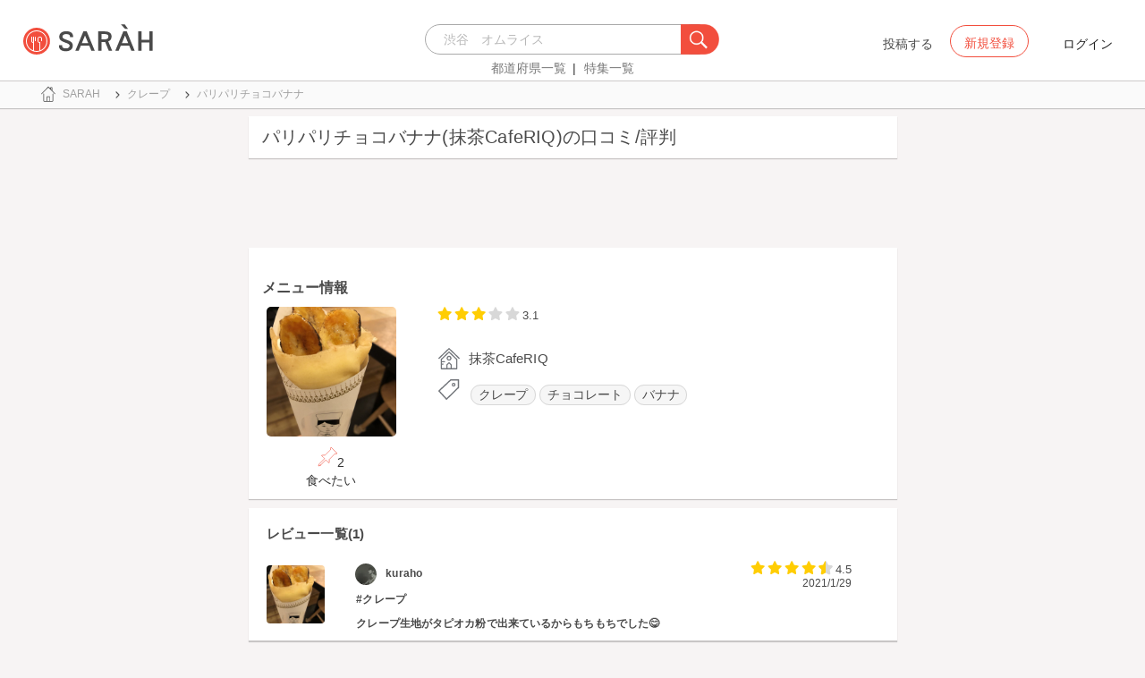

--- FILE ---
content_type: text/html; charset=utf-8
request_url: https://sarah30.com/menus/2569386
body_size: 8825
content:
<!DOCTYPE html>
<html lang="ja">
  <head>
    <!-- Google Tag Manager -->
    <script>(function(w,d,s,l,i){w[l]=w[l]||[];w[l].push({'gtm.start':
    new Date().getTime(),event:'gtm.js'});var f=d.getElementsByTagName(s)[0],
    j=d.createElement(s),dl=l!='dataLayer'?'&l='+l:'';j.async=true;j.src=
    'https://www.googletagmanager.com/gtm.js?id='+i+dl+ '&gtm_auth=0QjIEuUzAgIke0c1oG0biQ&gtm_preview=env-2&gtm_cookies_win=x';f.parentNode.insertBefore(j,f);
    })(window,document,'script','dataLayer','GTM-T45HD9V');</script>
    <!-- End Google Tag Manager -->

    <meta property="fb:app_id" content="664988653549316" />
    <meta property="og:site_name" content="No.1のメニューが見つかる外食クチコミサービス《SARAH》" />
    <meta property="fb:admins" content="SARAH.OfficialAccount" />

      <title data-react-helmet="true">パリパリチョコバナナ(抹茶CafeRIQ)の口コミ一覧 | No.1のメニューが見つかる外食クチコミサービス《SARAH》</title>
      <meta data-react-helmet="true" property="og:type" content="article"/><meta data-react-helmet="true" property="og:url" content="https://sarah30.com/menus/2569386"/><meta data-react-helmet="true" name="description" content="パリパリチョコバナナ(抹茶CafeRIQ)の口コミ・評判なら、メニュー単位で探せる、No.1のメニューが見つかる外食クチコミサービス《SARAH》[サラ]。抹茶CafeRIQの人気メニューパリパリチョコバナナの口コミ・評価を見ることができます。"/><meta data-react-helmet="true" name="keywords" content="口コミ"/><meta data-react-helmet="true" name="og:description" content="パリパリチョコバナナ(抹茶CafeRIQ)の口コミ・評判なら、メニュー単位で探せる、No.1のメニューが見つかる外食クチコミサービス《SARAH》[サラ]。抹茶CafeRIQの人気メニューパリパリチョコバナナの口コミ・評価を見ることができます。"/><meta data-react-helmet="true" name="og:title" content="パリパリチョコバナナ(抹茶CafeRIQ)の口コミ一覧 | No.1のメニューが見つかる外食クチコミサービス《SARAH》"/><meta data-react-helmet="true" property="og:image" content="https://cdn.sarah30.com/reviews/photos/000/772/830/x_large/b3ec8d6deaae779e29ce0d69c8ab04edb3af6bee.jpg"/><meta data-react-helmet="true" name="robots" content="max-image-preview:large"/>
      

    <script src="/lazysizes.min.js" type="text/javascript" async=""></script>
    <meta name="csrf-param" content="authenticity_token" />
<meta name="csrf-token" content="8eluGmoBUswYEqG11iH/cRdZH3eeeaskFyy0W24FsziFwar21k0gd7KD2/jCMAqae4kNwqffKTGqKjN101S9aQ==" />
    <link rel="stylesheet" media="all" href="/assets/application-333e3ded5c426113eb1c9bfa1a5eec1ce6005022b34541c4314e98b1c1d082c3.css" />
    
    <meta name="viewport" content="width=device-width,initial-scale=1.0,minimum-scale=1.0,user-scalable=no">
    <link rel="shortcut icon" type="image/x-icon" href="/favicon.ico" />
      <script type="application/ld+json">
          [{"@context":"http://schema.org","@type":"Product","name":"パリパリチョコバナナ","url":"https://sarah30.com/menus/2569386","image":"https://cdn.sarah30.com/reviews/photos/000/772/830/large/d7b982024614b73a68524839e7c19d6557fc26b6.jpg","thumbnailUrl":"https://cdn.sarah30.com/reviews/photos/000/772/830/thumb/aa683e0a73e8de888957391828871622f3b1be43.jpg","provider":{"@context":"http://schema.org","@type":"Restaurant","name":"抹茶CafeRIQ","address":"","telephone":"","image":"https://cdn.sarah30.com/assets/no-menu-image-500_500.jpg"},"aggregateRating":{"@type":"AggregateRating","ratingValue":"3.1","bestRating":"5","ratingCount":1,"worstRating":"1"},"review":[{"@type":"Review","author":{"@type":"Person","name":"kuraho"},"datePublished":"2021-01-29T12:10:23.000Z","dateCreated":"2021-01-29T12:10:23.000Z","dateModified":"2021-05-01T05:43:45.000Z","description":"#クレープ\nクレープ生地がタピオカ粉で出来ているからもちもちでした😋","reviewRating":{"@type":"Rating","bestRating":"5","ratingValue":"4.5","worstRating":"1"}}]},{"@context":"https://schema.org","@graph":[{"@type":"WebSite","@id":"https://sarah30.com/#website","url":"https://sarah30.com/","name":"No.1のメニューが見つかる外食クチコミサービス《SARAH》","description":"レストランの一皿に対する口コミを中心とした、No.1のメニューが見つかる外食クチコミサービス《SARAH》[サラ] 全国3081397件の件の人気メニューランキングから、それぞれのジャンル・地域の人気おすすめメニューの口コミ・評判・ランキングを見て食べたい一皿を見つけよう。","publisher":{"@id":"https://sarah30.com/#organization"},"inLanguage":"ja"},{"@type":"WebPage","@id":"https://sarah30.com/menus/2569386","url":"https://sarah30.com/menus/2569386","name":"パリパリチョコバナナ(抹茶CafeRIQ)の口コミ一覧 | No.1のメニューが見つかる外食クチコミサービス《SARAH》","isPartOf":{"@id":"https://sarah30.com/#website"},"primaryImageOfPage":{"@id":"https://cdn.sarah30.com/reviews/photos/000/772/830/x_large/b3ec8d6deaae779e29ce0d69c8ab04edb3af6bee.jpg"},"image":{"@id":"https://cdn.sarah30.com/reviews/photos/000/772/830/x_large/b3ec8d6deaae779e29ce0d69c8ab04edb3af6bee.jpg"},"description":"パリパリチョコバナナ(抹茶CafeRIQ)の口コミ・評判なら、メニュー単位で探せる、No.1のメニューが見つかる外食クチコミサービス《SARAH》[サラ]。抹茶CafeRIQの人気メニューパリパリチョコバナナの口コミ・評価を見ることができます。","breadcrumb":{"@id":"https://sarah30.com/menus/2569386#breadcrumb"},"inLanguage":"ja","potentialAction":[{"@type":"ReadAction","target":"https://sarah30.com/menus/2569386#breadcrumb"}]},{"@type":"ImageObject","inLanguage":"ja","@id":"https://sarah30.com/menus/2569386","url":"https://cdn.sarah30.com/reviews/photos/000/772/830/x_large/b3ec8d6deaae779e29ce0d69c8ab04edb3af6bee.jpg","contentUrl":"https://cdn.sarah30.com/reviews/photos/000/772/830/x_large/b3ec8d6deaae779e29ce0d69c8ab04edb3af6bee.jpg"},{"@type":"BreadcrumbList","@id":"https://sarah30.com/menus/2569386#breadcrumb","itemListElement":[{"@type":"ListItem","position":1,"item":{"@id":"https://sarah30.com/","name":"トップ"}},{"@type":"ListItem","position":2,"item":{"@id":"https://sarah30.com/クレープ","name":"クレープ"}},{"@type":"ListItem","position":3,"item":{"@id":"https://sarah30.com/menus/2569386","name":"パリパリチョコバナナ"}}]},{"@type":"Organization","@id":"https://sarah30.com/#organization","name":"SARAH Inc.","url":"https://corporate.sarah30.com/"}]}]
      </script>

    <script async src="https://www.googletagmanager.com/gtag/js?id=AW-952812358"></script>
    <script>
      window.dataLayer = window.dataLayer || [];
      function gtag(){dataLayer.push(arguments);}
    </script>

    <meta name="msvalidate.01" content="3BD4695777AAE845308EF203EEEA2484" />

    <script async src="https://pagead2.googlesyndication.com/pagead/js/adsbygoogle.js?client=ca-pub-6852609287458553"
     crossorigin="anonymous"></script>
   <script>
      (adsbygoogle = window.adsbygoogle || []).push({google_ad_client: 'ca-pub-6852609287458553',enable_page_level_ads: true});
    </script>
  </head>



  <body class="desktop">
    <!-- Google Tag Manager (noscript) -->
    <noscript><iframe src="https://www.googletagmanager.com/ns.html?id=GTM-T45HD9V&gtm_auth=0QjIEuUzAgIke0c1oG0biQ&gtm_preview=env-2&gtm_cookies_win=x"
    height="0" width="0" style="display:none;visibility:hidden"></iframe></noscript>
    <!-- End Google Tag Manager (noscript) -->

    <script type="application/json" id="js-react-on-rails-context">{"inMailer":false,"i18nLocale":"ja","i18nDefaultLocale":"ja","href":"https://sarah30.com/menus/2569386","location":"/menus/2569386","scheme":"https","host":"sarah30.com","port":null,"pathname":"/menus/2569386","search":null,"httpAcceptLanguage":null,"serverSide":false}</script>
<script type="application/json" class="js-react-on-rails-component">{"component_name":"Router","props":{"gaTrackingId":"UA-46433934-3","request_variant":"desktop","facebookPixelId":2130854556934564,"twitterConversionTagId":"o0g3q","googleAdwordsRemarketingTagId":"AW-952812358"},"trace":false,"dom_id":"Router-react-component-66e7c583-16cd-4186-820f-de9fb914220f"}</script>
    <div id="Router-react-component-66e7c583-16cd-4186-820f-de9fb914220f"><div data-reactroot="" data-reactid="1" data-react-checksum="313793199"><!-- react-empty: 2 --><header class="header-container add-border" data-reactid="3"><p class="sarah-title" style="margin:0 auto;width:400px;" data-reactid="4"><a rel="" href="/" data-reactid="5"><img src="/image/logo-desktop.svg" alt="No.1のメニューが見つかる外食クチコミサービス《SARAH》" height="23" width="102" class="desktop-logo" style="vertical-align:top;" data-reactid="6"/></a></p><div class="searchbox" data-reactid="7"><section data-reactid="8"><form action="/menus" data-reactid="9"><div class="input-group seach-box-style-for-device" data-reactid="10"><div role="combobox" aria-haspopup="listbox" aria-owns="react-autowhatever-1" aria-expanded="false" class="react-autosuggest__container" data-reactid="11"><input type="search" value="" autocomplete="off" aria-autocomplete="list" aria-controls="react-autowhatever-1" class="react-autosuggest__input" placeholder="渋谷　オムライス" data-reactid="12"/><div id="react-autowhatever-1" role="listbox" class="react-autosuggest__suggestions-container" data-reactid="13"></div></div><div class="input-group-btn search-btn-for-device" data-reactid="14"><button type="submit" data-reactid="15"><img src="/image/search_button@3x.png" class="btn btn-default search-box-btn desktop-search-btn" alt="" data-reactid="16"/></button></div></div></form><nav class="search-btn-bottom-link" style="padding-top:5px;" data-reactid="17"><ul data-reactid="18"><li data-reactid="19"><a class="state-text header-link first" href="/states" data-reactid="20">都道府県一覧</a></li><li data-reactid="21"><a href="/topics" class="state-text header-link" data-reactid="22">特集一覧</a></li></ul></nav></section></div><div data-reactid="23"><div class="register-contents" data-reactid="24"><span class="post-btn" data-reactid="25">投稿する</span><button class="register-button" style="border:10px;box-sizing:border-box;display:inline-block;font-family:Roboto, sans-serif;-webkit-tap-highlight-color:rgba(0, 0, 0, 0);cursor:pointer;text-decoration:none;margin:0;padding:0;outline:none;font-size:inherit;font-weight:inherit;position:relative;z-index:1;height:36px;line-height:36px;min-width:88px;color:rgba(0, 0, 0, 0.87);transition:all 450ms cubic-bezier(0.23, 1, 0.32, 1) 0ms;border-radius:2px;user-select:none;overflow:hidden;background-color:rgba(0, 0, 0, 0);text-align:center;-moz-box-sizing:border-box;-webkit-transition:all 450ms cubic-bezier(0.23, 1, 0.32, 1) 0ms;-moz-transition:all 450ms cubic-bezier(0.23, 1, 0.32, 1) 0ms;-webkit-user-select:none;-moz-user-select:none;-ms-user-select:none;" tabindex="0" type="button" data-reactid="26"><div data-reactid="27"><span style="position:relative;padding-left:16px;padding-right:16px;vertical-align:middle;letter-spacing:0;text-transform:uppercase;font-weight:500;font-size:14px;" data-reactid="28">新規登録</span></div></button><button class="login-text none-link-decoration" style="border:10px;box-sizing:border-box;display:inline-block;font-family:Roboto, sans-serif;-webkit-tap-highlight-color:rgba(0, 0, 0, 0);cursor:pointer;text-decoration:none;margin:0;padding:0;outline:none;font-size:inherit;font-weight:inherit;position:relative;z-index:1;height:36px;line-height:36px;min-width:88px;color:rgba(0, 0, 0, 0.87);transition:all 450ms cubic-bezier(0.23, 1, 0.32, 1) 0ms;border-radius:2px;user-select:none;overflow:hidden;background-color:rgba(0, 0, 0, 0);text-align:center;-moz-box-sizing:border-box;-webkit-transition:all 450ms cubic-bezier(0.23, 1, 0.32, 1) 0ms;-moz-transition:all 450ms cubic-bezier(0.23, 1, 0.32, 1) 0ms;-webkit-user-select:none;-moz-user-select:none;-ms-user-select:none;" tabindex="0" type="button" data-reactid="29"><div data-reactid="30"><!-- react-text: 31 -->ログイン<!-- /react-text --></div></button></div><!-- react-empty: 32 --></div><span style="position:absolute;bottom:0;right:0;" data-reactid="33"></span></header><main style="margin-top:100px;" data-reactid="34"><div class="desktop-top-container" data-reactid="35"><!-- react-empty: 36 --><nav class="desktop-breadcrumb clearfix _nav_breadcrumb" data-reactid="37"><ol itemscope="" itemtype="http://schema.org/BreadcrumbList" data-reactid="38"><li itemprop="itemListElement" itemscope="" itemtype="http://schema.org/ListItem" data-reactid="39"><a href="/" class="" itemprop="item" data-reactid="40"><div data-reactid="41"><div class="breadcrumb-content" style="color:#4a4a4a;display:block;font-size:13px;line-height:normal;position:relative;transition:all 450ms cubic-bezier(0.23, 1, 0.32, 1) 0ms;margin-left:0;padding-left:50px;padding-right:16px;padding-bottom:5px;padding-top:8px;min-height:35px;font-family:HiraginoSans-W6;font-weight:600;font-style:normal;font-stretch:normal;letter-spacing:-0.1px;-webkit-transition:all 450ms cubic-bezier(0.23, 1, 0.32, 1) 0ms;-moz-transition:all 450ms cubic-bezier(0.23, 1, 0.32, 1) 0ms;" data-reactid="42"><img src="/image/breadcrumb_home.svg" style="height:24px;width:24px;display:block;position:absolute;top:0;margin:12px;left:4px;margin-top:5px;margin-bottom:5px;" class="home" alt="トップ" color="#757575" data-reactid="43"/><span class="breadcrumb-text-home" data-reactid="44"><span itemprop="name" data-reactid="45">SARAH</span></span></div></div></a><meta itemprop="position" content="1" data-reactid="46"/></li><li itemprop="itemListElement" itemscope="" itemtype="http://schema.org/ListItem" data-reactid="47"><a href="/クレープ" class="" itemprop="item" data-reactid="48"><div data-reactid="49"><div class="breadcrumb-content" style="color:#4a4a4a;display:block;font-size:13px;line-height:normal;position:relative;transition:all 450ms cubic-bezier(0.23, 1, 0.32, 1) 0ms;margin-left:0;padding-left:50px;padding-right:16px;padding-bottom:5px;padding-top:8px;min-height:35px;font-family:HiraginoSans-W6;font-weight:600;font-style:normal;font-stretch:normal;letter-spacing:-0.1px;-webkit-transition:all 450ms cubic-bezier(0.23, 1, 0.32, 1) 0ms;-moz-transition:all 450ms cubic-bezier(0.23, 1, 0.32, 1) 0ms;" data-reactid="50"><img src="/image/allow-right.svg" style="height:24px;width:24px;display:block;position:absolute;top:0;margin:12px;left:4px;margin-top:5px;margin-bottom:5px;" class="breadcrumb-icon" alt="" color="#757575" data-reactid="51"/><span class="breadcrumb-text" data-reactid="52"><span itemprop="name" data-reactid="53">クレープ</span></span></div></div></a><meta itemprop="position" content="2" data-reactid="54"/></li><li itemprop="itemListElement" itemscope="" itemtype="http://schema.org/ListItem" data-reactid="55"><a href="/menus/2569386" disabled="" class="disable-link" itemprop="item" data-reactid="56"><div data-reactid="57"><div class="breadcrumb-content" style="color:#4a4a4a;display:block;font-size:13px;line-height:normal;position:relative;transition:all 450ms cubic-bezier(0.23, 1, 0.32, 1) 0ms;margin-left:0;padding-left:50px;padding-right:16px;padding-bottom:5px;padding-top:8px;min-height:35px;font-family:HiraginoSans-W6;font-weight:600;font-style:normal;font-stretch:normal;letter-spacing:-0.1px;-webkit-transition:all 450ms cubic-bezier(0.23, 1, 0.32, 1) 0ms;-moz-transition:all 450ms cubic-bezier(0.23, 1, 0.32, 1) 0ms;" data-reactid="58"><img src="/image/allow-right.svg" style="height:24px;width:24px;display:block;position:absolute;top:0;margin:12px;left:4px;margin-top:5px;margin-bottom:5px;" class="breadcrumb-icon" alt="" color="#757575" data-reactid="59"/><span class="breadcrumb-text" data-reactid="60"><span itemprop="name" data-reactid="61">パリパリチョコバナナ</span></span></div></div></a><meta itemprop="position" content="3" data-reactid="62"/></li></ol></nav><div class="content-single-col" data-reactid="63"><article class="desktop-menu-detail-container" data-reactid="64"><h1 data-reactid="65">パリパリチョコバナナ(抹茶CafeRIQ)の口コミ/評判</h1><div style="width:100%;height:90px;padding:2px 0;" data-reactid="66"><ins class="adsbygoogle" style="display:inline-block;width:100%;height:100%;" data-ad-client="ca-pub-6852609287458553" data-ad-slot="7347106661" data-reactid="67"></ins></div><section class="menu-card clearfix _section_menu_information" style="padding-top:15px;" data-reactid="68"><h2 class="subtitle-text subtitle-base-font" data-reactid="69">メニュー情報</h2><div class="pull-left" style="width:25%;" data-reactid="70"><div style="margin-left:20px;width:145px;" data-reactid="71"><img style="border-radius:5px;" src="https://cdn.sarah30.com/reviews/photos/000/772/830/large/d7b982024614b73a68524839e7c19d6557fc26b6.jpg" width="145" height="145" alt="パリパリチョコバナナ(抹茶CafeRIQ)" data-reactid="72"/><div class="text-center" style="margin-top:10px;margin-bottom:10px;" data-reactid="73"><div class="clip-btn-container" style="margin:0 auto;" data-reactid="74"><div data-reactid="75"><button style="border:none;background-color:#fff;outline:none;" data-reactid="76"><img src="/image/pin.svg" style="vertical-align:baseline;" alt="食べたいに登録" data-reactid="77"/><span data-reactid="78">2</span><div data-reactid="79"><span class=" text-base-font" data-reactid="80">食べたい</span></div></button></div></div></div></div></div><div class="pull-left" style="width:75%;" data-reactid="81"><div style="margin-left:30px;width:90%;" data-reactid="82"><div class="clearfix" data-reactid="83"><div class="pull-left" data-reactid="84"><span class="menu-score-outline " style="margin-top:3px;" data-reactid="85"><span class="menu-scored-star" data-reactid="86"></span><span class="menu-scored-star" data-reactid="87"></span><span class="menu-scored-star" data-reactid="88"></span><span class="menu-unscore-star" data-reactid="89"></span><span class="menu-unscore-star" data-reactid="90"></span><span class="menu-score-text text-base-font" data-reactid="91">3.1</span><span class="review-created-at" data-reactid="92"></span></span></div><div class="pull-left" style="padding-left:50px;" data-reactid="93"><span class="price-text text-base-font" data-reactid="94"></span></div></div><div style="margin-left:-15px;margin-top:20px;" data-reactid="95"><div data-reactid="96"><div style="color:#4a4a4a;display:block;font-size:13px;line-height:normal;position:relative;transition:all 450ms cubic-bezier(0.23, 1, 0.32, 1) 0ms;margin-left:0;padding-left:50px;padding-right:16px;padding-bottom:5px;padding-top:8px;min-height:35px;font-family:HiraginoSans-W6;font-weight:600;font-style:normal;font-stretch:normal;letter-spacing:-0.1px;-webkit-transition:all 450ms cubic-bezier(0.23, 1, 0.32, 1) 0ms;-moz-transition:all 450ms cubic-bezier(0.23, 1, 0.32, 1) 0ms;" data-reactid="97"><img src="/image/home.svg" style="height:24px;width:24px;display:block;position:absolute;top:0;margin:12px;left:4px;margin-top:5px;margin-bottom:5px;" alt="" color="#757575" data-reactid="98"/><span class="menu-content-name" data-reactid="99">抹茶CafeRIQ</span></div></div><div data-reactid="100"><div data-reactid="101"><div style="color:#4a4a4a;display:block;font-size:13px;line-height:30px;position:relative;transition:all 450ms cubic-bezier(0.23, 1, 0.32, 1) 0ms;margin-left:0;padding-left:50px;padding-right:16px;padding-bottom:5px;padding-top:8px;min-height:35px;font-family:HiraginoSans-W6;font-weight:600;font-style:normal;font-stretch:normal;letter-spacing:-0.1px;-webkit-transition:all 450ms cubic-bezier(0.23, 1, 0.32, 1) 0ms;-moz-transition:all 450ms cubic-bezier(0.23, 1, 0.32, 1) 0ms;" data-reactid="102"><li class="tag_container" data-reactid="103"><a class=" text-base-font" style="min-width:25px;height:25px;border-radius:38px;background-color:rgba(74, 74, 74, 0.05);border:solid 1px #d8d8d8;padding:3px 8px 3px 8px;margin-left:2px;margin-right:2px;white-space:nowrap;" href="/クレープ" data-reactid="104">クレープ</a></li><li class="tag_container" data-reactid="105"><a class=" text-base-font" style="min-width:25px;height:25px;border-radius:38px;background-color:rgba(74, 74, 74, 0.05);border:solid 1px #d8d8d8;padding:3px 8px 3px 8px;margin-left:2px;margin-right:2px;white-space:nowrap;" href="/チョコレート" data-reactid="106">チョコレート</a></li><li class="tag_container" data-reactid="107"><a class=" text-base-font" style="min-width:25px;height:25px;border-radius:38px;background-color:rgba(74, 74, 74, 0.05);border:solid 1px #d8d8d8;padding:3px 8px 3px 8px;margin-left:2px;margin-right:2px;white-space:nowrap;" href="/menus?menu_ingredients[]=9" data-reactid="108">バナナ</a></li><img src="/image/tag-icon.svg" style="height:24px;width:24px;display:block;position:absolute;top:0;margin:12px;left:4px;margin-top:5px;margin-bottom:5px;" alt="" color="#757575" data-reactid="109"/></div></div></div><div class="pull-right" style="margin-bottom:20px;" data-reactid="110"></div></div></div></div></section><section class="review-list-container review-list _section_menu_reviews" data-reactid="111"><h2 class="review-list-title subtitle-base-font" data-reactid="112">レビュー一覧(1)</h2><ul data-reactid="113"><li class="row no-side-margin review-card" data-reactid="114"><div class="col-md-2 col-xs-2 no-side-padding" data-reactid="115"><img src="https://cdn.sarah30.com/reviews/photos/000/772/830/thumb/aa683e0a73e8de888957391828871622f3b1be43.jpg" width="65" height="65" class="review-image" alt="パリパリチョコバナナ(抹茶CafeRIQ)" data-reactid="116"/></div><div class="col-md-10 col-xs-10 no-side-padding" data-reactid="117"><a rel="nofollow" href="/users/kuraho" data-reactid="118"><div data-reactid="119"><div class="reviewer-info" style="color:#4a4a4a;display:block;font-size:13px;line-height:normal;position:relative;transition:all 450ms cubic-bezier(0.23, 1, 0.32, 1) 0ms;margin-left:0;padding-left:50px;padding-right:16px;padding-bottom:5px;padding-top:8px;min-height:35px;font-family:HiraginoSans-W6;font-weight:600;font-style:normal;font-stretch:normal;letter-spacing:-0.1px;-webkit-transition:all 450ms cubic-bezier(0.23, 1, 0.32, 1) 0ms;-moz-transition:all 450ms cubic-bezier(0.23, 1, 0.32, 1) 0ms;" data-reactid="120"><img src="https://cdn.sarah30.com/users/avatars/000/144/202/thumb/profile-Gv9l8FqS6s.jpeg?1626063481" style="height:24px;width:24px;display:block;position:absolute;top:0;margin:12px;left:4px;margin-top:5px;margin-bottom:5px;" class="icon-image" alt="kuraho" color="#757575" data-reactid="121"/><span class="username" data-reactid="122">kuraho</span></div></div></a><span class="menu-score-outline review-score" data-reactid="123"><span class="menu-scored-star" data-reactid="124"></span><span class="menu-scored-star" data-reactid="125"></span><span class="menu-scored-star" data-reactid="126"></span><span class="menu-scored-star" data-reactid="127"></span><span class="menu-half-star" data-reactid="128"></span><span class="menu-score-text text-base-font" data-reactid="129">4.5</span><span class="review-created-at" data-reactid="130">2021/1/29</span></span><div class="comment" data-reactid="131"><p class="comment-text" data-reactid="132">#クレープ</p><p class="comment-text" data-reactid="133">クレープ生地がタピオカ粉で出来ているからもちもちでした😋</p></div><span data-reactid="134"></span></div></li></ul></section><section class="shop-content-container shop-card _section_shop_information" data-reactid="135"><h2 class="subtitle-text subtitle-base-font" data-reactid="136">店舗情報</h2><div class="row no-side-margin" data-reactid="137"><div class="col-md-6 col-xs-6 no-side-padding" data-reactid="138"><div style="height:170px;width:320px;margin:0 auto;background-color:#e6e6e6;" data-reactid="139"><iframe frameborder="0" style="width:100%;height:100%;" src="https://www.google.com/maps/embed/v1/place?zoom=16&amp;q=0.0,0.0&amp;key=AIzaSyA_4TVZGfYmtSAQU1JoNzZwhfis5JQxwnU" data-reactid="140"></iframe></div></div><div class="col-md-6 col-xs-6 no-side-padding" data-reactid="141"><div data-reactid="142"><a rel="" href="/shops/1280798" data-reactid="143"><div data-reactid="144"><div style="margin-left:0;padding-left:50px;padding-right:16px;padding-bottom:5px;padding-top:8px;position:relative;min-height:35px;" data-reactid="145"><img src="/image/home.svg" style="height:24px;width:24px;display:block;position:absolute;top:0;margin:12px;left:4px;margin-top:5px;margin-bottom:5px;" alt="" color="#757575" data-reactid="146"/><span class="menu-content-name" data-reactid="147">抹茶CafeRIQ</span></div></div></a></div><div data-reactid="148"><div style="color:#4a4a4a;display:block;font-size:13px;line-height:normal;position:relative;transition:all 450ms cubic-bezier(0.23, 1, 0.32, 1) 0ms;margin-left:0;padding-left:50px;padding-right:16px;padding-bottom:5px;padding-top:8px;min-height:35px;font-family:HiraginoSans-W6;font-weight:600;font-style:normal;font-stretch:normal;letter-spacing:-0.1px;-webkit-transition:all 450ms cubic-bezier(0.23, 1, 0.32, 1) 0ms;-moz-transition:all 450ms cubic-bezier(0.23, 1, 0.32, 1) 0ms;" data-reactid="149"><img src="/image/map.svg" style="height:24px;width:24px;display:block;position:absolute;top:0;margin:12px;left:4px;margin-top:5px;margin-bottom:5px;" alt="" color="#757575" data-reactid="150"/><span class="shop-content-text" data-reactid="151"></span></div></div><div data-reactid="152"><div style="color:#4a4a4a;display:block;font-size:13px;line-height:normal;position:relative;transition:all 450ms cubic-bezier(0.23, 1, 0.32, 1) 0ms;margin-left:0;padding-left:50px;padding-right:16px;padding-bottom:5px;padding-top:8px;min-height:35px;font-family:HiraginoSans-W6;font-weight:600;font-style:normal;font-stretch:normal;letter-spacing:-0.1px;-webkit-transition:all 450ms cubic-bezier(0.23, 1, 0.32, 1) 0ms;-moz-transition:all 450ms cubic-bezier(0.23, 1, 0.32, 1) 0ms;" data-reactid="153"><img src="/image/clock.svg" style="height:24px;width:24px;display:block;position:absolute;top:0;margin:12px;left:4px;margin-top:5px;margin-bottom:5px;" alt="" color="#757575" data-reactid="154"/><span class="shop-content-text" data-reactid="155">今日不明</span></div></div><div data-reactid="156"><div style="color:#4a4a4a;display:block;font-size:13px;line-height:30px;position:relative;transition:all 450ms cubic-bezier(0.23, 1, 0.32, 1) 0ms;margin-left:0;padding-left:50px;padding-right:16px;padding-bottom:5px;padding-top:8px;min-height:35px;font-family:HiraginoSans-W6;font-weight:600;font-style:normal;font-stretch:normal;letter-spacing:-0.1px;-webkit-transition:all 450ms cubic-bezier(0.23, 1, 0.32, 1) 0ms;-moz-transition:all 450ms cubic-bezier(0.23, 1, 0.32, 1) 0ms;" data-reactid="157"><img src="/image/train.svg" style="height:24px;width:24px;display:block;position:absolute;top:0;margin:12px;left:4px;margin-top:5px;margin-bottom:5px;" alt="" color="#757575" data-reactid="158"/></div></div><div data-reactid="159"><div style="color:#4a4a4a;display:block;font-size:13px;line-height:normal;position:relative;transition:all 450ms cubic-bezier(0.23, 1, 0.32, 1) 0ms;margin-left:0;padding-left:50px;padding-right:16px;padding-bottom:5px;padding-top:8px;min-height:35px;font-family:HiraginoSans-W6;font-weight:600;font-style:normal;font-stretch:normal;letter-spacing:-0.1px;-webkit-transition:all 450ms cubic-bezier(0.23, 1, 0.32, 1) 0ms;-moz-transition:all 450ms cubic-bezier(0.23, 1, 0.32, 1) 0ms;" data-reactid="160"><img src="/image/phone.svg" style="height:24px;width:24px;display:block;position:absolute;top:0;margin:12px;left:4px;margin-top:5px;margin-bottom:5px;" alt="" color="#757575" data-reactid="161"/><span class="shop-content-text" data-reactid="162"></span></div></div></div></div></section><ins class="adsbygoogle" style="display:block;margin:5px 0;" data-ad-client="ca-pub-6852609287458553" data-ad-slot="6119783348" data-ad-format="auto" data-full-width-responsive="true" data-reactid="163"></ins></article><aside class="_aside_around_genre_rail_stations" data-reactid="164"><div data-reactid="165"></div></aside><ins class="adsbygoogle" style="display:block;margin:5px 0;" data-ad-client="ca-pub-6852609287458553" data-ad-slot="6119783348" data-ad-format="auto" data-full-width-responsive="true" data-reactid="166"></ins><aside class="_aside_related_genre_rail_stations" data-reactid="167"><div data-reactid="168"></div></aside><!-- react-empty: 169 --><aside style="padding-top:40px;;" data-reactid="170"></aside></div></div></main><footer class="footer-content centering-contents-use-text-align" data-reactid="171"><span class="footer-link-text" data-reactid="172"><a href="https://corporate.sarah30.com/" data-reactid="173">企業概要</a><!-- react-text: 174 --> - <!-- /react-text --></span><span class="footer-link-text" data-reactid="175"><a rel="" href="/contacts/new" data-reactid="176">お問い合わせ</a><!-- react-text: 177 --> - <!-- /react-text --></span><span class="footer-link-text" data-reactid="178"><a rel="" href="/terms" data-reactid="179">利用規約</a><!-- react-text: 180 --> - <!-- /react-text --></span><span class="footer-link-text" data-reactid="181"><a rel="" href="/guideline" data-reactid="182">コンテンツガイドライン</a><!-- react-text: 183 --> - <!-- /react-text --></span><span class="footer-link-text" data-reactid="184"><a rel="" href="/privacy" data-reactid="185">プライバシーポリシー</a><!-- react-text: 186 --> - <!-- /react-text --></span><span class="footer-link-text" data-reactid="187"><a href="https://guide.sarah30.com/" data-reactid="188">ユーザーガイド</a></span></footer></div></div>
    


      <script type="application/json" id="js-react-on-rails-context">{"inMailer":false,"i18nLocale":"ja","i18nDefaultLocale":"ja","href":"https://sarah30.com/menus/2569386","location":"/menus/2569386","scheme":"https","host":"sarah30.com","port":null,"pathname":"/menus/2569386","search":null,"httpAcceptLanguage":null,"serverSide":false}</script>
<script type="application/json" data-js-react-on-rails-store="store">{"me":{"isSignedIn":false,"isSigninFaild":false,"error":{},"user":{},"ready":false},"configs":{"is_auth_token_expired":null,"environment":"production","api_host":"https://app.sarah30.com","facebook":{"app_id":664988653549316,"fields":"email,birthday,location,publish_actions"}},"menu":{"ready":true,"data":{"menu":{"name":"パリパリチョコバナナ","id":2569386,"morning":0,"lunch":0,"dinner":0,"shop_id":1280798,"price":null,"score":"3.1","reviews_count":{"original":1,"humanized":"1","delimited":"1"},"clips_count":{"original":2,"humanized":"2","delimited":"2"},"move_to":null,"finished":0,"status":"active","reviews":[{"id":772830,"score":"4.5","comment":"#クレープ\nクレープ生地がタピオカ粉で出来ているからもちもちでした😋","created_at":"2021-01-29T12:10:23.000Z","updated_at":"2021-05-01T05:43:45.000Z","reviewed_at":"2021-01-29T12:10:23.000Z","user":{"id":144202,"username":"kuraho","avatars":{"thumb":"https://cdn.sarah30.com/users/avatars/000/144/202/thumb/profile-Gv9l8FqS6s.jpeg?1626063481","medium":"https://cdn.sarah30.com/users/avatars/000/144/202/medium/profile-Gv9l8FqS6s.jpeg?1626063481"}},"photos":{"thumb":"https://cdn.sarah30.com/reviews/photos/000/772/830/thumb/aa683e0a73e8de888957391828871622f3b1be43.jpg","small":"https://cdn.sarah30.com/reviews/photos/000/772/830/small/cf7b6a0c37b7e802f53152fffac7b9d695480929.jpg","medium":"https://cdn.sarah30.com/reviews/photos/000/772/830/medium/b65ff2d8e2691b973c875ef6518d2dbb3dabb895.jpg","large":"https://cdn.sarah30.com/reviews/photos/000/772/830/large/d7b982024614b73a68524839e7c19d6557fc26b6.jpg","x_large":"https://cdn.sarah30.com/reviews/photos/000/772/830/x_large/b3ec8d6deaae779e29ce0d69c8ab04edb3af6bee.jpg"}}],"tag_groups":[{"id":156,"name":"クレープ"},{"id":83,"name":"チョコレート"}],"menu_ingredients":[{"id":9,"name":"バナナ"}],"menu_healthinesses":[],"menu_volumes":[],"menu_tastes":[],"photos":{"thumb":"https://cdn.sarah30.com/reviews/photos/000/772/830/thumb/aa683e0a73e8de888957391828871622f3b1be43.jpg","small":"https://cdn.sarah30.com/reviews/photos/000/772/830/small/cf7b6a0c37b7e802f53152fffac7b9d695480929.jpg","medium":"https://cdn.sarah30.com/reviews/photos/000/772/830/medium/b65ff2d8e2691b973c875ef6518d2dbb3dabb895.jpg","large":"https://cdn.sarah30.com/reviews/photos/000/772/830/large/d7b982024614b73a68524839e7c19d6557fc26b6.jpg","x_large":"https://cdn.sarah30.com/reviews/photos/000/772/830/x_large/b3ec8d6deaae779e29ce0d69c8ab04edb3af6bee.jpg"},"formatted_price":null,"shop":{"id":1280798,"name":"抹茶CafeRIQ","tel":"","lat":"0.0","lng":"0.0","city":null,"state":null,"shortaddr":"","permanently_closed":0,"status":"active","relocated":false,"move_to":null,"service_provider":null,"opening_hours":{"sunday":"不明","monday":"不明","tuesday":"不明","wednesday":"不明","thursday":"不明","friday":"不明","saturday":"不明"},"distance":null,"rail_stations":[],"tag_groups":[{"id":156,"name":"クレープ"},{"id":83,"name":"チョコレート"}]},"me":{"clipped":false}},"document_info":{"meta":{"description":"パリパリチョコバナナ(抹茶CafeRIQ)の口コミ・評判なら、メニュー単位で探せる、No.1のメニューが見つかる外食クチコミサービス《SARAH》[サラ]。抹茶CafeRIQの人気メニューパリパリチョコバナナの口コミ・評価を見ることができます。","title":"パリパリチョコバナナ(抹茶CafeRIQ)の口コミ一覧 | No.1のメニューが見つかる外食クチコミサービス《SARAH》","keywords":["口コミ"]},"page":{"description":"レストランの一皿に対する口コミを中心とした、No.1のメニューが見つかる外食クチコミサービス《SARAH》[サラ] 人気メニューランキングから、それぞれのジャンル・地域の人気おすすめメニューの口コミ・評判・ランキングを見て、食べたい一品を見つけよう。","h1":"パリパリチョコバナナ(抹茶CafeRIQ)の口コミ/評判","title":"パリパリチョコバナナ","top_img":"https://cdn.sarah30.com/tag_groups/cover_images/000/000/156/large/060ef42aabedbfafd1131428e7fd8f421d68b0fd.jpg?1473701949"},"data_count":0,"page_count":0,"navigation_links":[{"title":"トップ","url":"/","enable":true},{"title":"クレープ","url":"/クレープ","enable":true},{"title":"パリパリチョコバナナ","url":"/menus/2569386","enable":false}],"delivery":false,"takeout":false,"page_num":1,"menu_ingredient":null,"menu_healthiness":[],"menu_taste":null,"menu_volume":null,"own_path":"/api/v3/menus/2569386","document_key":"menu","default_per":30,"attributes":{}},"api_url":"https://app.sarah30.com/api/v3/menus/2569386"}},"reviews":{"reviews":[{"id":772830,"score":"4.5","comment":"#クレープ\nクレープ生地がタピオカ粉で出来ているからもちもちでした😋","created_at":"2021-01-29T12:10:23.000Z","updated_at":"2021-05-01T05:43:45.000Z","reviewed_at":"2021-01-29T12:10:23.000Z","user":{"id":144202,"username":"kuraho","avatars":{"thumb":"https://cdn.sarah30.com/users/avatars/000/144/202/thumb/profile-Gv9l8FqS6s.jpeg?1626063481","medium":"https://cdn.sarah30.com/users/avatars/000/144/202/medium/profile-Gv9l8FqS6s.jpeg?1626063481"}},"photos":{"thumb":"https://cdn.sarah30.com/reviews/photos/000/772/830/thumb/aa683e0a73e8de888957391828871622f3b1be43.jpg","small":"https://cdn.sarah30.com/reviews/photos/000/772/830/small/cf7b6a0c37b7e802f53152fffac7b9d695480929.jpg","medium":"https://cdn.sarah30.com/reviews/photos/000/772/830/medium/b65ff2d8e2691b973c875ef6518d2dbb3dabb895.jpg","large":"https://cdn.sarah30.com/reviews/photos/000/772/830/large/d7b982024614b73a68524839e7c19d6557fc26b6.jpg","x_large":"https://cdn.sarah30.com/reviews/photos/000/772/830/x_large/b3ec8d6deaae779e29ce0d69c8ab04edb3af6bee.jpg"}}]},"related_links":{"contents":{"facets":{},"related_links":{"new_topics":[],"related_topics":[]},"api_url":"/api/core/related_links/?menu_id=2569386"},"status_code":200,"ready":true},"document_info":{"meta":{"description":"パリパリチョコバナナ(抹茶CafeRIQ)の口コミ・評判なら、メニュー単位で探せる、No.1のメニューが見つかる外食クチコミサービス《SARAH》[サラ]。抹茶CafeRIQの人気メニューパリパリチョコバナナの口コミ・評価を見ることができます。","title":"パリパリチョコバナナ(抹茶CafeRIQ)の口コミ一覧 | No.1のメニューが見つかる外食クチコミサービス《SARAH》","keywords":["口コミ"]},"page":{"description":"レストランの一皿に対する口コミを中心とした、No.1のメニューが見つかる外食クチコミサービス《SARAH》[サラ] 人気メニューランキングから、それぞれのジャンル・地域の人気おすすめメニューの口コミ・評判・ランキングを見て、食べたい一品を見つけよう。","h1":"パリパリチョコバナナ(抹茶CafeRIQ)の口コミ/評判","title":"パリパリチョコバナナ","top_img":"https://cdn.sarah30.com/tag_groups/cover_images/000/000/156/large/060ef42aabedbfafd1131428e7fd8f421d68b0fd.jpg?1473701949"},"data_count":0,"page_count":0,"navigation_links":[{"title":"トップ","url":"/","enable":true},{"title":"クレープ","url":"/クレープ","enable":true},{"title":"パリパリチョコバナナ","url":"/menus/2569386","enable":false}],"delivery":false,"takeout":false,"page_num":1,"menu_ingredient":null,"menu_healthiness":[],"menu_taste":null,"menu_volume":null,"own_path":"/api/v3/menus/2569386","document_key":"menu","default_per":30,"attributes":{}}}</script>
      <script src="/assets/application-981bc993e5efd95ccf0efaec3fd6a7d66ffcbddddfe958ebfeaf02d3990e8f93.js"></script>


    <script src="//ajax.googleapis.com/ajax/libs/jquery/1.11.0/jquery.min.js"></script>

  </body>


  <script type="text/javascript">
    document.addEventListener('touchstart', event => {
      if (event.touches.length > 1) {
        event.preventDefault();
      }
    }, true);
  </script>
</html>


--- FILE ---
content_type: text/html; charset=utf-8
request_url: https://www.google.com/recaptcha/api2/aframe
body_size: 184
content:
<!DOCTYPE HTML><html><head><meta http-equiv="content-type" content="text/html; charset=UTF-8"></head><body><script nonce="vMRqYDAWrD1_eAT5M9zaZA">/** Anti-fraud and anti-abuse applications only. See google.com/recaptcha */ try{var clients={'sodar':'https://pagead2.googlesyndication.com/pagead/sodar?'};window.addEventListener("message",function(a){try{if(a.source===window.parent){var b=JSON.parse(a.data);var c=clients[b['id']];if(c){var d=document.createElement('img');d.src=c+b['params']+'&rc='+(localStorage.getItem("rc::a")?sessionStorage.getItem("rc::b"):"");window.document.body.appendChild(d);sessionStorage.setItem("rc::e",parseInt(sessionStorage.getItem("rc::e")||0)+1);localStorage.setItem("rc::h",'1769072886478');}}}catch(b){}});window.parent.postMessage("_grecaptcha_ready", "*");}catch(b){}</script></body></html>